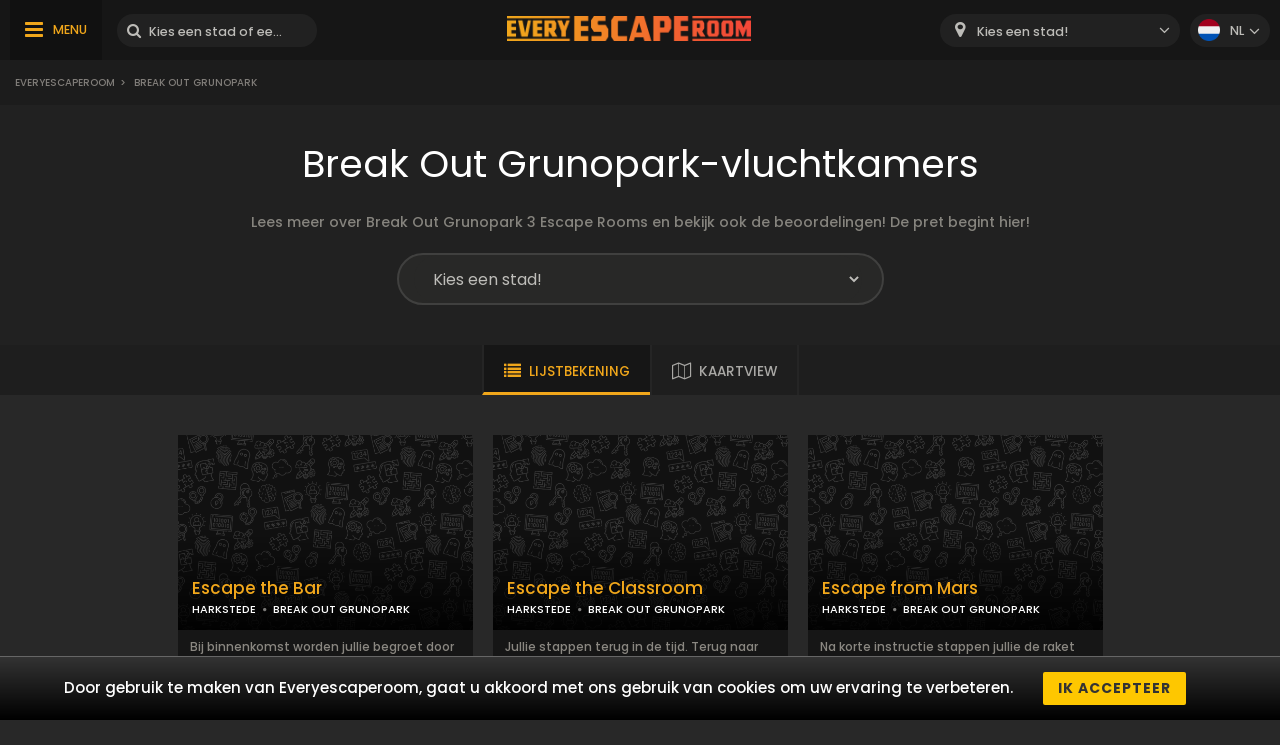

--- FILE ---
content_type: text/html; charset=UTF-8
request_url: https://www.everyescaperoom.nl/break-out-grunopark
body_size: 4989
content:
<!DOCTYPE html>
<html lang="nl">
<head>
<title>Break Out Grunopark Ontsnappingskamers | Everyescaperoom.nl</title>
<meta charset="UTF-8" />
<meta name="title" content="Break Out Grunopark Ontsnappingskamers | Everyescaperoom.nl" />
<meta name="description" content="Lees meer over Break Out Grunopark 3 Escape Rooms en bekijk ook de beoordelingen! De pret begint hier!" />
<meta name="copyright" content="GaS" />
<meta name="robots" content="index,follow" />
<meta name="viewport" content="width=device-width, initial-scale=1.0" />
<meta name="DC.coverage" content="Hungary" />
<meta name="DC.description" content="Lees meer over Break Out Grunopark 3 Escape Rooms en bekijk ook de beoordelingen! De pret begint hier!" />
<meta name="DC.format" content="text/html" />
<meta name="DC.identifier" content="https://www.everyescaperoom.nl" />
<meta name="DC.publisher" content="https://www.everyescaperoom.nl" />
<meta name="DC.title" content="Break Out Grunopark Ontsnappingskamers | Everyescaperoom.nl" />
<meta name="DC.type" content="Text" />
<meta property="fb:app_id" content="500718754184054" />
<meta property="og:type" content="website" />
<meta property="og:url" content="https://www.everyescaperoom.nl/break-out-grunopark" />
<meta property="og:image" content="" />
<meta property="og:title" content=" "/>
<meta property="og:site_name" content="" />
<meta property="og:description" content="" />
<link rel="icon" href="https://www.everyescaperoom.nl/modules/_site/images/favicon.ico" type="image/x-icon" />
<link rel="apple-touch-icon" href="https://www.everyescaperoom.nl/modules/_site/images/apple-touch-icon.png" />
<link href="https://www.everyescaperoom.nl/libraries/select2/css/select2.css?v=1769487057" rel="stylesheet" type="text/css" />
<link href="https://www.everyescaperoom.nl/modules/_site/css/styles.css?v=1769487057" rel="stylesheet" type="text/css" />
<link href="https://www.everyescaperoom.nl/libraries/font-awesome/css/font-awesome.min.css" rel="stylesheet" type="text/css" />
<link href="https://www.everyescaperoom.nl/modules/brand/css/styles.css?v=1769487057" rel="stylesheet" type="text/css" />
<script async src="https://www.googletagmanager.com/gtag/js?id=UA-163812809-1"></script>
<script>
  window.dataLayer = window.dataLayer || [];
  function gtag(){dataLayer.push(arguments);}
  gtag('js', new Date());

  gtag('config', 'UA-163812809-1');
</script>
<script src="https://www.everyescaperoom.nl/modules/_site/js/jquery-3.4.1.min.js" defer></script>
<script src="https://www.everyescaperoom.nl/modules/_site/js/functions.js?v=x1769487057" defer></script>
<script src="https://www.everyescaperoom.nl/libraries/select2/js/select2.min.js" defer></script>
<script src="https://www.everyescaperoom.nl/modules/brand/js/functions.js?v=1769487057" defer></script>
</head>
<body>
<header>
	<div class="container">
			<nav>
				<ul>
					<li><a href="https://www.everyescaperoom.nl/teambuilding">Teambuilding</a></li>
					<li><a href="/blog">Blog</a></li>
					<li><a href="https://www.everyescaperoom.nl/escape-room-owners">Escape Room owners</a></li>
					<li><a href="https://www.everyescaperoom.nl/contact">Contact</a></li>
				</ul>
			</nav>
		<div>
			<div class="menu"><span>MENU</span></div>
			<div class="search-block">
				<input type="text" class="search" placeholder="Kies een stad of een Escape Room!" />
				<div class="close">x</div>
				<div class="autocomplete">
				</div>
			</div>
		</div>
		<a href="https://www.everyescaperoom.nl"><img class="logo" src="/modules/_site/images/logo.png" alt="Everyescaperoom" /></a>
		<div>
			<div class="mobile-search"></div>
			<select id="city">
				<option value="">Kies een stad!</option>
					<option value="https://www.everyescaperoom.nl/s-hertogenbosch" >'s-Hertogenbosch</option>
					<option value="https://www.everyescaperoom.nl/s-hertogenbosch" >‘s-Hertogenbosch</option>
					<option value="https://www.everyescaperoom.nl/aalsmeer" >Aalsmeer</option>
					<option value="https://www.everyescaperoom.nl/aalten" >Aalten</option>
					<option value="https://www.everyescaperoom.nl/alkmaar" >Alkmaar</option>
					<option value="https://www.everyescaperoom.nl/almelo" >Almelo</option>
					<option value="https://www.everyescaperoom.nl/almere" >Almere</option>
					<option value="https://www.everyescaperoom.nl/alphen-aan-den-rijn" >Alphen aan den Rijn</option>
					<option value="https://www.everyescaperoom.nl/amersfoort" >Amersfoort</option>
					<option value="https://www.everyescaperoom.nl/amsterdam" >Amsterdam</option>
					<option value="https://www.everyescaperoom.nl/apeldoorn" >Apeldoorn</option>
					<option value="https://www.everyescaperoom.nl/appeltern" >Appeltern</option>
					<option value="https://www.everyescaperoom.nl/arnhem" >Arnhem</option>
					<option value="https://www.everyescaperoom.nl/assen" >Assen</option>
					<option value="https://www.everyescaperoom.nl/baarle-nassau" >Baarle Nassau</option>
					<option value="https://www.everyescaperoom.nl/baarn" >Baarn</option>
					<option value="https://www.everyescaperoom.nl/barneveld" >Barneveld</option>
					<option value="https://www.everyescaperoom.nl/beekbergen" >Beekbergen</option>
					<option value="https://www.everyescaperoom.nl/bergeijk" >Bergeijk</option>
					<option value="https://www.everyescaperoom.nl/bergen-op-zoom" >Bergen op Zoom</option>
					<option value="https://www.everyescaperoom.nl/berkel-en-rodenrijs" >Berkel en Rodenrijs</option>
					<option value="https://www.everyescaperoom.nl/best" >Best</option>
					<option value="https://www.everyescaperoom.nl/beverwijk" >Beverwijk</option>
					<option value="https://www.everyescaperoom.nl/breda" >Breda</option>
					<option value="https://www.everyescaperoom.nl/bunnik" >Bunnik</option>
					<option value="https://www.everyescaperoom.nl/bunschoten" >Bunschoten</option>
					<option value="https://www.everyescaperoom.nl/bussum" >Bussum</option>
					<option value="https://www.everyescaperoom.nl/coevorden" >Coevorden</option>
					<option value="https://www.everyescaperoom.nl/de-haan" >De Haan</option>
					<option value="https://www.everyescaperoom.nl/de-kwakel" >De Kwakel</option>
					<option value="https://www.everyescaperoom.nl/delden" >Delden</option>
					<option value="https://www.everyescaperoom.nl/delft" >Delft</option>
					<option value="https://www.everyescaperoom.nl/den-bosch" >Den Bosch</option>
					<option value="https://www.everyescaperoom.nl/den-haag" >Den Haag</option>
					<option value="https://www.everyescaperoom.nl/den-helder" >Den Helder</option>
					<option value="https://www.everyescaperoom.nl/deventer" >Deventer</option>
					<option value="https://www.everyescaperoom.nl/doetinchem" >Doetinchem</option>
					<option value="https://www.everyescaperoom.nl/doornenburg" >Doornenburg</option>
					<option value="https://www.everyescaperoom.nl/dordrecht" >Dordrecht</option>
					<option value="https://www.everyescaperoom.nl/echt-susteren" >Echt-Susteren</option>
					<option value="https://www.everyescaperoom.nl/edam-volendam" >Edam-Volendam</option>
					<option value="https://www.everyescaperoom.nl/ede" >Ede</option>
					<option value="https://www.everyescaperoom.nl/egmond" >Egmond</option>
					<option value="https://www.everyescaperoom.nl/eindhoven" >Eindhoven</option>
					<option value="https://www.everyescaperoom.nl/elst" >Elst</option>
					<option value="https://www.everyescaperoom.nl/emmen" >Emmen</option>
					<option value="https://www.everyescaperoom.nl/enschede" >Enschede</option>
					<option value="https://www.everyescaperoom.nl/ermelo" >Ermelo</option>
					<option value="https://www.everyescaperoom.nl/etten-leur" >Etten-Leur</option>
					<option value="https://www.everyescaperoom.nl/gelderland" >Gelderland</option>
					<option value="https://www.everyescaperoom.nl/geldrop-mierlo" >Geldrop-Mierlo</option>
					<option value="https://www.everyescaperoom.nl/gemert" >Gemert</option>
					<option value="https://www.everyescaperoom.nl/gennep" >Gennep</option>
					<option value="https://www.everyescaperoom.nl/goes" >Goes</option>
					<option value="https://www.everyescaperoom.nl/goirle" >Goirle</option>
					<option value="https://www.everyescaperoom.nl/groenlo" >Groenlo</option>
					<option value="https://www.everyescaperoom.nl/groningen" >Groningen</option>
					<option value="https://www.everyescaperoom.nl/haaksbergen" >Haaksbergen</option>
					<option value="https://www.everyescaperoom.nl/haarlem" >Haarlem</option>
					<option value="https://www.everyescaperoom.nl/halderberge" >Halderberge</option>
					<option value="https://www.everyescaperoom.nl/hardenberg" >Hardenberg</option>
					<option value="https://www.everyescaperoom.nl/harderwijk" >Harderwijk</option>
					<option value="https://www.everyescaperoom.nl/harkstede" >Harkstede</option>
					<option value="https://www.everyescaperoom.nl/heerenveen" >Heerenveen</option>
					<option value="https://www.everyescaperoom.nl/heerhugowaard" >Heerhugowaard</option>
					<option value="https://www.everyescaperoom.nl/heerlen" >Heerlen</option>
					<option value="https://www.everyescaperoom.nl/hellendoorn" >Hellendoorn</option>
					<option value="https://www.everyescaperoom.nl/hellevoetsluis" >Hellevoetsluis</option>
					<option value="https://www.everyescaperoom.nl/helmond" >Helmond</option>
					<option value="https://www.everyescaperoom.nl/hillegom" >Hillegom</option>
					<option value="https://www.everyescaperoom.nl/holten" >Holten</option>
					<option value="https://www.everyescaperoom.nl/hoogeveen" >Hoogeveen</option>
					<option value="https://www.everyescaperoom.nl/horst" >Horst</option>
					<option value="https://www.everyescaperoom.nl/houten" >Houten</option>
					<option value="https://www.everyescaperoom.nl/huizen" >Huizen</option>
					<option value="https://www.everyescaperoom.nl/leeuwarden" >Leeuwarden</option>
					<option value="https://www.everyescaperoom.nl/leiden" >Leiden</option>
					<option value="https://www.everyescaperoom.nl/leiderdorp" >Leiderdorp</option>
					<option value="https://www.everyescaperoom.nl/lemiers-vaals" >Lemiers (Vaals)</option>
					<option value="https://www.everyescaperoom.nl/limburg" >Limburg</option>
					<option value="https://www.everyescaperoom.nl/maarssen" >Maarssen</option>
					<option value="https://www.everyescaperoom.nl/maastricht" >Maastricht</option>
					<option value="https://www.everyescaperoom.nl/markenbinnen" >Markenbinnen</option>
					<option value="https://www.everyescaperoom.nl/meiden" >Meiden</option>
					<option value="https://www.everyescaperoom.nl/merselo" >Merselo</option>
					<option value="https://www.everyescaperoom.nl/middelburg" >Middelburg</option>
					<option value="https://www.everyescaperoom.nl/mobile-escape-room-mobiele-escape-room" >Mobile escape room - Mobiele escape room</option>
					<option value="https://www.everyescaperoom.nl/mobile-escape-rooms" >Mobile Escape Rooms</option>
					<option value="https://www.everyescaperoom.nl/moordrecht" >Moordrecht</option>
					<option value="https://www.everyescaperoom.nl/naarden" >Naarden</option>
					<option value="https://www.everyescaperoom.nl/nijmegen" >Nijmegen</option>
					<option value="https://www.everyescaperoom.nl/nijverdal" >Nijverdal</option>
					<option value="https://www.everyescaperoom.nl/nunspeet" >Nunspeet</option>
					<option value="https://www.everyescaperoom.nl/oisterwijk" >Oisterwijk</option>
					<option value="https://www.everyescaperoom.nl/ommen" >Ommen</option>
					<option value="https://www.everyescaperoom.nl/oss" >Oss</option>
					<option value="https://www.everyescaperoom.nl/otterlo" >Otterlo</option>
					<option value="https://www.everyescaperoom.nl/oud-beijerland" >Oud-Beijerland</option>
					<option value="https://www.everyescaperoom.nl/overasselt" >Overasselt</option>
					<option value="https://www.everyescaperoom.nl/pijnacker" >Pijnacker</option>
					<option value="https://www.everyescaperoom.nl/poortugaal" >Poortugaal</option>
					<option value="https://www.everyescaperoom.nl/purmerend" >Purmerend</option>
					<option value="https://www.everyescaperoom.nl/raalte" >Raalte</option>
					<option value="https://www.everyescaperoom.nl/ravenstein" >Ravenstein</option>
					<option value="https://www.everyescaperoom.nl/reutum" >Reutum</option>
					<option value="https://www.everyescaperoom.nl/rijen" >Rijen</option>
					<option value="https://www.everyescaperoom.nl/rijssen" >Rijssen</option>
					<option value="https://www.everyescaperoom.nl/rijswijk" >Rijswijk</option>
					<option value="https://www.everyescaperoom.nl/roermond" >Roermond</option>
					<option value="https://www.everyescaperoom.nl/roosendaal" >Roosendaal</option>
					<option value="https://www.everyescaperoom.nl/rotterdam" >Rotterdam</option>
					<option value="https://www.everyescaperoom.nl/schagen" >Schagen</option>
					<option value="https://www.everyescaperoom.nl/scherpenzeel" >Scherpenzeel</option>
					<option value="https://www.everyescaperoom.nl/schiedam" >Schiedam</option>
					<option value="https://www.everyescaperoom.nl/schoorl" >Schoorl</option>
					<option value="https://www.everyescaperoom.nl/sint-maartensvlotbrug" >Sint Maartensvlotbrug</option>
					<option value="https://www.everyescaperoom.nl/soest" >Soest</option>
					<option value="https://www.everyescaperoom.nl/someren" >Someren</option>
					<option value="https://www.everyescaperoom.nl/stadskanaal" >Stadskanaal</option>
					<option value="https://www.everyescaperoom.nl/terborg" >Terborg</option>
					<option value="https://www.everyescaperoom.nl/texel" >Texel</option>
					<option value="https://www.everyescaperoom.nl/tholen" >Tholen</option>
					<option value="https://www.everyescaperoom.nl/tiel" >Tiel</option>
					<option value="https://www.everyescaperoom.nl/tilburg" >Tilburg</option>
					<option value="https://www.everyescaperoom.nl/tolbert" >Tolbert</option>
					<option value="https://www.everyescaperoom.nl/tubbergen" >Tubbergen</option>
					<option value="https://www.everyescaperoom.nl/twente" >Twente</option>
					<option value="https://www.everyescaperoom.nl/uden" >Uden</option>
					<option value="https://www.everyescaperoom.nl/utrecht" >Utrecht</option>
					<option value="https://www.everyescaperoom.nl/valkenburg-ad-geul" >Valkenburg a/d Geul</option>
					<option value="https://www.everyescaperoom.nl/valkenswaard" >Valkenswaard</option>
					<option value="https://www.everyescaperoom.nl/veenendaal" >Veenendaal</option>
					<option value="https://www.everyescaperoom.nl/veenhuizen" >Veenhuizen</option>
					<option value="https://www.everyescaperoom.nl/venlo" >Venlo</option>
					<option value="https://www.everyescaperoom.nl/vlaardingen" >Vlaardingen</option>
					<option value="https://www.everyescaperoom.nl/vlieland" >Vlieland</option>
					<option value="https://www.everyescaperoom.nl/voorschoten" >Voorschoten</option>
					<option value="https://www.everyescaperoom.nl/waalwijk" >Waalwijk</option>
					<option value="https://www.everyescaperoom.nl/wageningen" >Wageningen</option>
					<option value="https://www.everyescaperoom.nl/warmenhuizen" >Warmenhuizen</option>
					<option value="https://www.everyescaperoom.nl/weert" >Weert</option>
					<option value="https://www.everyescaperoom.nl/westland" >Westland</option>
					<option value="https://www.everyescaperoom.nl/winterswijk" >Winterswijk</option>
					<option value="https://www.everyescaperoom.nl/wittelte" >Wittelte</option>
					<option value="https://www.everyescaperoom.nl/woerden" >Woerden</option>
					<option value="https://www.everyescaperoom.nl/wormerveer-zaanstreek" >Wormerveer – Zaanstreek</option>
					<option value="https://www.everyescaperoom.nl/woudenberg" >Woudenberg</option>
					<option value="https://www.everyescaperoom.nl/zandvoort" >Zandvoort</option>
					<option value="https://www.everyescaperoom.nl/zeewolde" >Zeewolde</option>
					<option value="https://www.everyescaperoom.nl/zoetermeer" >Zoetermeer</option>
					<option value="https://www.everyescaperoom.nl/zutphen" >Zutphen</option>
					<option value="https://www.everyescaperoom.nl/zwolle" >Zwolle</option>
			</select>
			<div class="language-block">
				<div class="flex">
					<div class="language nl"></div>
					<span>nl</span>
				</div>
				<div class="language-container">
									<div class="flex" data-url="https://www.everyescaperoom.nl/en">
						<div class="language en"></div>
						<span>en</span>
					</div>
								</div>
			</div>
		</div>
	</div>
</header>
<div class="breadcrumb">
	<div class="container">
		<div>
<a href="https://www.everyescaperoom.nl">Everyescaperoom</a><span>></span> Break Out Grunopark		</div>
	</div>
</div>













<section class="dark">
	<div class="container">
		<h1>Break Out Grunopark-vluchtkamers</h1>
		<div class="content">Lees meer over Break Out Grunopark 3 Escape Rooms en bekijk ook de beoordelingen! De pret begint hier!</div>
		<div class="city-block">
			<select data-id="102">
				<option disabled selected hidden>Kies een stad!</option>
				<option value="">Alle steden</option>
				<option value="60">Harkstede</option>
			</select>
		</div>
	</div>
</section>
<div class="view-type">
	<div id="list_view" class="opened">LIJSTBEKENING</div>
	<div id="map_view" data-brand_id=102>KAARTVIEW</div>
</div>
<div id="map"></div>
<section>
	<div class="container">
		<div class="products-container">
					<div class="box" data-id="204">
				<div class="image">
					<img src="/modules/_site/images/product_placeholder.png" alt="Escape the Bar" /> 
					<div class="product_badge">
					</div>
					<div class="overlay-contents">
						<a href="https://www.everyescaperoom.nl/harkstede/break-out-grunopark-escape-the-bar" class="title">Escape the Bar</a>
						<a href="https://www.everyescaperoom.nl/harkstede" class="subtitle city">HARKSTEDE</a>
						<span class="dot"></span>
						<a href="https://www.everyescaperoom.nl/break-out-grunopark" class="subtitle">BREAK OUT GRUNOPARK</a>
					</div>
				</div>
				<div class="contents">
					<div class="lead">Bij binnenkomst worden jullie begroet door de barman. Het is net of jullie een kroeg binnen stappen. Tafels, stoelen, biljarttafel, dartmogelijkheden,.....</div>
					<a href="https://www.everyescaperoom.nl/harkstede/break-out-grunopark-escape-the-bar" class="readmore">LEES MEER!</a>
				</div>
			</div>
			<div class="box" data-id="205">
				<div class="image">
					<img src="/modules/_site/images/product_placeholder.png" alt="Escape the Classroom" /> 
					<div class="product_badge">
					</div>
					<div class="overlay-contents">
						<a href="https://www.everyescaperoom.nl/harkstede/break-out-grunopark-escape-the-classroom" class="title">Escape the Classroom</a>
						<a href="https://www.everyescaperoom.nl/harkstede" class="subtitle city">HARKSTEDE</a>
						<span class="dot"></span>
						<a href="https://www.everyescaperoom.nl/break-out-grunopark" class="subtitle">BREAK OUT GRUNOPARK</a>
					</div>
				</div>
				<div class="contents">
					<div class="lead">Jullie stappen terug in de tijd. Terug naar de schoolbanken van de jaren ’70. Was jij goed in scheikunde? Of is geschiedenis meer jouw ding? Raadpleeg e...</div>
					<a href="https://www.everyescaperoom.nl/harkstede/break-out-grunopark-escape-the-classroom" class="readmore">LEES MEER!</a>
				</div>
			</div>
			<div class="box" data-id="203">
				<div class="image">
					<img src="/modules/_site/images/product_placeholder.png" alt="Escape from Mars" /> 
					<div class="product_badge">
					</div>
					<div class="overlay-contents">
						<a href="https://www.everyescaperoom.nl/harkstede/break-out-grunopark-escape-from-mars" class="title">Escape from Mars</a>
						<a href="https://www.everyescaperoom.nl/harkstede" class="subtitle city">HARKSTEDE</a>
						<span class="dot"></span>
						<a href="https://www.everyescaperoom.nl/break-out-grunopark" class="subtitle">BREAK OUT GRUNOPARK</a>
					</div>
				</div>
				<div class="contents">
					<div class="lead">Na korte instructie stappen jullie de raket in. Er klinkt een stem, die telt af. 10, 9, 8, 7,.. Vervolgens schiet de raket de lucht in. De aarde wordt s...</div>
					<a href="https://www.everyescaperoom.nl/harkstede/break-out-grunopark-escape-from-mars" class="readmore">LEES MEER!</a>
				</div>
			</div>
		</div>
	</div>
</section>
<section>
	<div class="container">
		<h2>Beoordelingen van Break Out Grunopark-vluchtkamers</h2>
		<div class="content">0 spelers hebben geschreven beoordelingen op Break Out Grunopark Escape kamers.</div>
		<div class="review-container">
				</div>
		<button class="cta hide" data-id="102" data-pages="0" id="loadMoreReviews">MEER HERZIENINGEN</button>
	</div>
</section>
<div class="breadcrumb">
	<div class="container">
		<div>
<a href="https://www.everyescaperoom.nl">Everyescaperoom</a><span>></span> Break Out Grunopark		</div>
		<div class="gototop">GA NAAR BOVEN</div>
	</div>
</div>
<footer>
	<div class="container">
		<div class="footer-blocks">
			<div class="box">
				<div class="title">Over de VS</div>
				<div class="content">Everyescaperoom.nl is een live escape game directory voor escape rooms in de Verenigde Staten die is gemaakt om het zoeken naar de beste escape rooms in de Verenigde Staten zo gemakkelijk mogelijk te maken. Op onze website kunt u nu de 589 Escape Rooms vinden met reviews van spelers. Ons doel is om Escape Rooms te verspreiden in de VS en over de hele wereld zodat meer en meer mensen deze spannende vrijetijdsbesteding leren kennen.</div>
			</div>
			<div class="box">
				<div class="title">Wees onze partner!</div>
				<div class="content">Heb je een Escape Room in de Verenigde Staten? Geweldig! Neem contact met ons op en laat het aan duizenden potentiële spelers zien!				</div>
				<div class="title">Blijf in contact!</div>
				<div class="content">
					<a href="mailto:partners@everyescaperoom.com">partners@everyescaperoom.com</a><br />
					<a href="https://www.everyescaperoom.nl/impressum">Impressum</a><br />
					<a href="https://www.everyescaperoom.nl/contact">Contact</a>
				</div>
			</div>
			<div class="box">
				<div class="title">Meest populaire steden</div>
				<div class="city_tags">
					<a href="https://www.everyescaperoom.com/davison" target="_blank">Davison</a>
					<a href="https://www.everyescaperoom.com/peachtree-city-ga" target="_blank">Peachtree City (GA)</a>
					<a href="https://www.everyescaperoom.pl/lodz" target="_blank">Łódź</a>
					<a href="https://www.everyescaperoom.com/cleveland-oh" target="_blank">Cleveland (OH)</a>
					<a href="https://www./stratford" target="_blank">Stratford</a>
					<a href="https://www.everyescaperoom.nl/gemert" target="_blank">Gemert</a>
					<a href="https://www.everyescaperoom.com/asheville" target="_blank">Asheville</a>
					<a href="https://www.everyescaperoom.com/westborough" target="_blank">Westborough</a>
					<a href="https://www.everyescaperoom.com/chattanooga" target="_blank">Chattanooga</a>
					<a href="https://www.everyescaperoom.de/gelsenkirchen" target="_blank">Gelsenkirchen</a>
					<a href="https://www.everyescaperoom.nl/delden" target="_blank">Delden</a>
					<a href="https://www.everyescaperoom.com/midvale-ut" target="_blank">Midvale (UT)</a>
					<a href="https://www.everyescaperoom.com/newark-nj" target="_blank">Newark (NJ)</a>
					<a href="https://www./newcastle" target="_blank">Newcastle</a>
					<a href="https://www.everyescaperoom.nl/amersfoort" target="_blank">Amersfoort</a>
					<a href="https://www.everyescaperoom.com/st-louis-mo" target="_blank">St. Louis (MO)</a>
					<a href="https://www.exittheroom.at/escape-room-graz" target="_blank">Graz</a>
				</div>
			</div>
			<div class="box">
				<div class="title">Other countries</div>
				<div class="content">
					<select id="domains">
						<option value="https://au.everyescaperoom.com" >Australia</option>
						<option value="https://www.everyescaperoom.at" >Austria</option>
						<option value="https://www.everyescaperoom.be" >Belgium</option>
						<option value="https://www.everyescaperoom.ca" >Canada</option>
						<option value="https://www.everyescaperoom.cz" >Czech Republic</option>
						<option value="https://www.everyescaperoom.de" >Germany</option>
						<option value="https://www.mindenszabaduloszoba.hu" >Hungary</option>
						<option value="https://www.everyescaperoom.nl" selected>Netherlands</option>
						<option value="https://www.everyescaperoom.pl" >Poland</option>
						<option value="https://www.everyescaperoom.ch" >Switzerland</option>
						<option value="https://www.everyescaperoom.com" >USA</option>
					</select>
				</div>
			</div>
		</div>
		<div class="content">
						In een vluchtkamer heb je de kans om je hersenen te gebruiken zoals nooit tevoren. Het spel is in wezen een serie fascinerende hersenkrakers. We hebben allemaal een nieuwsgierig innerlijk kind. Een kleine ontdekkingsreiziger die alle geheimen wil blootleggen. Dit innerlijke kind is degene die de kamer zal 'ontvluchten' terwijl hij een geweldige tijd heeft. Ontsnappingsspelletjes vereisen teamwork. Het gedeelde avontuur bouwt vertrouwen op en versterkt de band tussen de spelers, en kan zo groepen collega's en vrienden bij elkaar brengen. Ontsnappingskamers bieden een avontuur dat de moeite waard is om aan te beginnen. Het is echt teamwerk, wat het soepelst gaat als de teamleden hun verschillende sterke punten gebruiken om het gemeenschappelijke doel te bereiken. Er zijn in wezen vier rollen die de leden op zich moeten nemen, die het meest zullen bijdragen aan de chemie van de groep. Laten we eens kijken wie je nodig hebt in een ontsnappingsspel!		</div>
	</div>
</footer>
</body>
</html>